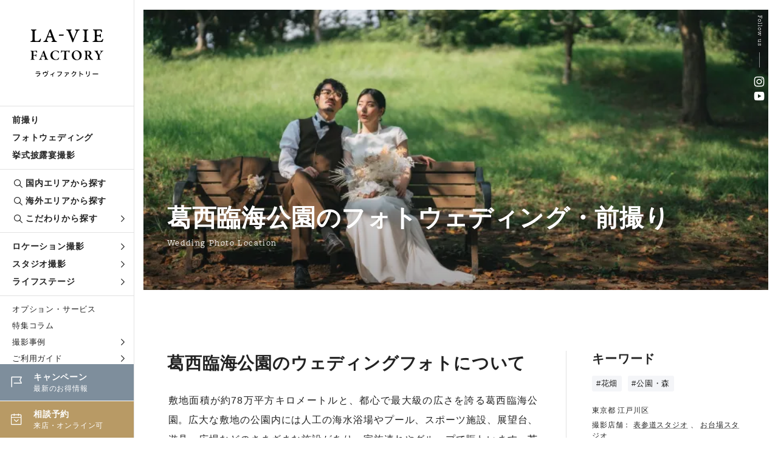

--- FILE ---
content_type: text/html; charset=UTF-8
request_url: https://www.la-viephoto.com/tokyo/location/kasai-seaside
body_size: 9254
content:
<!DOCTYPE html>
<html lang="ja">
<head>
<!-- Google Tag Manager -->
<script>
    (function(w,d,s,l,i){w[l]=w[l]||[];w[l].push({'gtm.start':
    new Date().getTime(),event:'gtm.js'});var f=d.getElementsByTagName(s)[0],
    j=d.createElement(s),dl=l!='dataLayer'?'&l='+l:'';j.async=true;j.src=
    'https://www.googletagmanager.com/gtm.js?id='+i+dl;f.parentNode.insertBefore(j,f);
    })(window,document,'script','dataLayer','GTM-MKPPBVP');
</script>
<!-- End Google Tag Manager -->
<meta charset="UTF-8">
<meta http-equiv="X-UA-Compatible" content="IE=edge">
<meta name="viewport" content="width=device-width, initial-scale=1.0">
<meta name="format-detection" content="telephone=no">
<title>葛西臨海公園のフォトウェディング・前撮り｜ラヴィファクトリー</title>
<meta name="description" content="東京都 江戸川区にある葛西臨海公園で叶える前撮り・フォトウェディング。年間4万件のウェディングフォトの実績を誇るラヴィファクトリーにお任せください。" />

<link rel="canonical" href="https://www.la-viephoto.com/tokyo/location/kasai-seaside" />

<link rel="stylesheet" href="https://www.la-viephoto.com/css/style.min.css">
<link rel="stylesheet" href="https://www.la-viephoto.com/css/icomoon/style.css">
<link rel="stylesheet" href="https://cdn.jsdelivr.net/npm/yakuhanjp@3.4.1/dist/css/yakuhanjp_s-narrow.min.css">
<link rel="stylesheet" href="https://use.typekit.net/qbe5npk.css">
<link rel="stylesheet" href="https://use.typekit.net/xym5ymn.css">
<link rel="stylesheet" href="https://www.la-viephoto.com/js/remodal/remodal.css" />
<link rel="stylesheet" href="https://www.la-viephoto.com/js/remodal/remodal-default-theme.css" />
<link rel="stylesheet" href="https://www.la-viephoto.com/js/swiper/swiper.min.css">
<link rel="stylesheet" href="https://use.typekit.net/eip6psh.css">
<link rel="stylesheet" href="https://www.la-viephoto.com/js/lightgallery/lightgallery.css">
<script src="https://www.la-viephoto.com/js/jquery-3.6.4.min.js"></script>
<script src="https://cdn.jsdelivr.net/npm/viewport-extra@1.0.2/dist/viewport-extra.min.js"></script>
<script>
 new ViewportExtra(375)
</script>
<!--▼Favicon-->
<link rel="shortcut icon" type="image/x-icon" href="https://www.la-viephoto.com/img/common/favicon.ico">
<!--▼og-->
<meta property="og:title" content="葛西臨海公園のフォトウェディング・前撮り｜ラヴィファクトリー" />
<meta property="og:description" content="東京都 江戸川区にある葛西臨海公園で叶える前撮り・フォトウェディング。年間4万件のウェディングフォトの実績を誇るラヴィファクトリーにお任せください。" />
<meta property="og:type" content="article" />
<meta property="og:url" content="https://www.la-viephoto.com/tokyo/location/kasai-seaside" />
<meta property="og:image" content="https://www.la-viephoto.com/storage/2025/04/24/S_20250424154219_MTT02020231.webp" />
<meta property="og:site_name" content="ラヴィファクトリー" />
<meta property="og:locale" content="ja_JP" />
<meta name="thumbnail" content="https://www.la-viephoto.com/storage/2025/04/24/S_20250424154219_MTT02020231.webp" />
<!--▼ Free Head Source-->


</head>
<body>

<!-- Google Tag Manager (noscript) -->
<noscript>
    <iframe src="https://www.googletagmanager.com/ns.html?id=GTM-MKPPBVP" height="0" width="0" style="display:none;visibility:hidden"></iframe>
</noscript>
<!-- End Google Tag Manager (noscript) -->

<!--begin::Header-->
<!--header-->
<header class="l-header">
    <p class="l-header__logo">
      <a href="https://www.la-viephoto.com">
    <picture>
      <source srcset="https://www.la-viephoto.com/img/common/logo_sp.svg" media="(max-width: 960px)">
      <img src="https://www.la-viephoto.com/img/common/logo.svg" alt="フォトウェディング、前撮り、結婚写真のラヴィファクトリー">
    </picture>
    </a>
    </p>
  
  <div class="l-header__main">
    <div class="global-nav">
      <ul class="global-nav__list">
        <li class="global-nav__list__item"><a href="https://www.la-viephoto.com/maedori">前撮り</a></li>
        <li class="global-nav__list__item"><a href="https://www.la-viephoto.com/photowedding">フォトウェディング</a></li>
        <li class="global-nav__list__item"><a href="https://www.la-viephoto.com/snap">挙式披露宴撮影</a></li>
      </ul>
      <ul class="global-nav__list">
        <li class="global-nav__list__item global-nav__list__item--search"><a href="https://www.la-viephoto.com/shop"><span class="icon icon-search"></span>国内エリアから探す</a></li>
        <li class="global-nav__list__item global-nav__list__item--search"><a href="https://www.la-viephoto.com/world"><span class="icon icon-search"></span>海外エリアから探す</a></li>
        <li class="global-nav__list__item global-nav__mega-menu global-nav__list__item--search">
          <div class="global-nav__mega-menu__trigger">
            <a href="javascript:void(0)"><span class="icon icon-search"></span>こだわりから探す<span class="icon icon-arrow_blk"></span></a>
          </div>
          <div class="global-nav__mega-menu__inner">
            <ul class="global-nav__mega-menu__list">
              <li class="global-nav__mega-menu__list__item"><a href="https://www.la-viephoto.com/theme/location">ロケ地から探す</a></li>
              <li class="global-nav__mega-menu__list__item"><a href="https://www.la-viephoto.com/clothing/dress">衣装から探す</a></li>
              <li class="global-nav__mega-menu__list__item"><a href="https://www.la-viephoto.com/hairmake">ヘアメイクから探す</a></li>
              <li class="global-nav__mega-menu__list__item"><a href="https://www.la-viephoto.com/photo_g">フォトグラファーから探す</a></li>
              <li class="global-nav__mega-menu__list__item"><a href="https://www.la-viephoto.com/theme">シーンのこだわり</a></li>              
            </ul>
          </div>
        </li>
      </ul>
      <ul class="global-nav__list">
        <li class="global-nav__mega-menu">
          <div class="global-nav__mega-menu__trigger">
            <a href="https://www.la-viephoto.com/location-shoot">ロケーション撮影<span class="icon icon-arrow_blk"></span></a>
          </div>
          <div class="global-nav__mega-menu__inner">
            <ul class="global-nav__mega-menu__list">
              <li class="global-nav__mega-menu__list__item"><a href="https://www.la-viephoto.com/location-shoot/dress">洋装ロケーション</a></li>
              <li class="global-nav__mega-menu__list__item"><a href="https://www.la-viephoto.com/location-shoot/kimono">和装ロケーション</a></li>
              <li class="global-nav__mega-menu__list__item"><a href="https://www.la-viephoto.com/location-shoot/dress-kimono">洋装・和装ロケーション</a></li>
              <li class="global-nav__mega-menu__list__item"><a href="https://www.la-viephoto.com/location-shoot/chapel">チャペルフォト</a></li>
            </ul>
          </div>
        </li>
        <li class="global-nav__mega-menu">
          <div class="global-nav__mega-menu__trigger">
            <a href="https://www.la-viephoto.com/studio-shoot">スタジオ撮影<span class="icon icon-arrow_blk"></span></a>
          </div>
          <div class="global-nav__mega-menu__inner">
            <ul class="global-nav__mega-menu__list">
              <li class="global-nav__mega-menu__list__item"><a href="https://www.la-viephoto.com/studio-shoot/dress">洋装スタジオ</a></li>
              <li class="global-nav__mega-menu__list__item"><a href="https://www.la-viephoto.com/studio-shoot/kimono">和装スタジオ</a></li>
              <li class="global-nav__mega-menu__list__item"><a href="https://www.la-viephoto.com/studio-shoot/dress-kimono">洋装・和装スタジオ</a></li>
            </ul>
          </div>
        </li>
        <li class="global-nav__mega-menu">
          <div class="global-nav__mega-menu__trigger">
            <a href="https://www.la-viephoto.com/moments">ライフステージ<span class="icon icon-arrow_blk"></span></a>
          </div>
          <div class="global-nav__mega-menu__inner">
            <ul class="global-nav__mega-menu__list">
              <li class="global-nav__mega-menu__list__item"><a href="https://www.la-viephoto.com/moments/engagement">エンゲージフォト</a></li>
              <li class="global-nav__mega-menu__list__item"><a href="https://www.la-viephoto.com/moments/legalphoto">入籍記念写真</a></li>
              <li class="global-nav__mega-menu__list__item"><a href="https://www.la-viephoto.com/moments/vowrenewal">結婚記念写真</a></li>
              <li class="global-nav__mega-menu__list__item"><a href="https://www.la-viephoto.com/moments/familyphoto">ファミリーフォト</a></li>
              <li class="global-nav__mega-menu__list__item"><a href="https://www.la-viephoto.com/moments/maternity">マタニティフォト</a></li>
            </ul>
          </div>
        </li>
      </ul>
      <ul class="global-nav__list">
        <li class="global-nav__list__item global-nav__list__item--sub"><a href="https://www.la-viephoto.com/options">オプション・サービス</a></li>
        <li class="global-nav__list__item global-nav__list__item--sub"><a href="https://www.la-viephoto.com/journal">特集コラム</a></li>
        <li class="global-nav__list__item global-nav__mega-menu global-nav__list__item global-nav__list__item--sub">
          <div class="global-nav__mega-menu__trigger">
            <a href="javascript:void(0)">撮影事例<span class="icon icon-arrow_blk"></span></a>
          </div>
          <div class="global-nav__mega-menu__inner">
            <ul class="global-nav__mega-menu__list">
              <li class="global-nav__mega-menu__list__item"><a href="https://www.la-viephoto.com/lavieblog">撮影レポート</a></li>
              <li class="global-nav__mega-menu__list__item"><a href="https://www.la-viephoto.com/reviews">お客さまの声</a></li>
            </ul>
          </div>
        </li>
        <li class="global-nav__list__item global-nav__mega-menu global-nav__list__item global-nav__list__item--sub">
          <div class="global-nav__mega-menu__trigger">
            <a href="javascript:void(0)">ご利用ガイド<span class="icon icon-arrow_blk"></span></a>
          </div>
          <div class="global-nav__mega-menu__inner">
            <ul class="global-nav__mega-menu__list">
              <li class="global-nav__mega-menu__list__item"><a href="https://www.la-viephoto.com/faq">よくあるご質問</a></li>
              <li class="global-nav__mega-menu__list__item"><a href="https://www.la-viephoto.com/about">私たちについて</a></li>
            </ul>
          </div>
        </li>
        <li class="global-nav__list__item global-nav__list__item--sub"><a href="https://www.la-viephoto.com/shop-list">店舗一覧</a></li>
        <ul class="global-nav__cta">
          <li class="global-nav__cta__item cta__event">
            <a href="https://www.la-viephoto.com/topics">
              <span class="icon icon-event"></span>
              <p class="txt"><span class="tit">キャンペーン</span><span class="sub">最新のお得情報</span></p>
            </a>
          </li>
          <li class="global-nav__cta__item cta__reserve">
            <a href="https://www.la-viephoto.com/reserve">
              <span class="icon icon-calender"></span>
              <p class="txt"><span class="tit">相談予約</span><span class="sub">来店・オンライン可</span></p>
            </a>
          </li>
        </ul>
    </div>
  </div>
</header>
<!--//header--><!--end::Header-->

<!--begin::Main-->
<!--main-->
<main class="p-shop p-shop--location-detail">
  <!--c-page-title-->
  <div class="c-page-title--thin fade-in">
    <div class="c-page-title--thin__hero sp_square">
      <div class="c-page-title--thin__title">
        <h1>葛西臨海公園のフォトウェディング・前撮り</h1>
        <p>Wedding Photo Location</p>
      </div>
      <picture class="image">
        <source srcset="https://www.la-viephoto.com/storage/2025/04/24/S_20250424154219_MTT02020231.webp" media="(max-width: 768px)">
        <img src="https://www.la-viephoto.com/storage/2025/04/24/S_20250424154219_MTT02020231.webp" alt="葛西臨海公園">
      </picture>        
    </div>
    
    <div class="page-title__sns white">
      <p class="tit">Follow us</p>
      <ul class="page-title__sns__list">
        <li class="page-title__sns__list__item"><a href="https://www.instagram.com/laviefactory/" target="_blank"><span class="icon-insta"></span></a></li>
        <li class="page-title__sns__list__item"><a href="https://www.youtube.com/user/LavieFactory" target="_blank"><span class="icon-youtube"></span></a></li>
      </ul>
    </div>
  </div>
  <!--//c-page-title-->

  <div class="p-location-detail-wrap inner-l mTop100">
    <div class="p-location-detail-main">
      <!--p-location-detail-head-->
      <section class="p-location-detail-head">
        <div class="p-location-detail-head__wrapper">
          <div class="p-location-detail-head__summary">
            <h2 class="c-sec-heading fade-up">葛西臨海公園のウェディングフォトについて</h2>
            <p class="desc fade-up">敷地面積が約78万平方キロメートルと、都心で最大級の広さを誇る葛西臨海公園。広大な敷地の公園内には人工の海水浴場やプール、スポーツ施設、展望台、遊具、広場などのさまざまな施設があり、家族連れやグループで賑わいます。芝生広場や花畑、大観覧車など多彩なロケーションが楽しめる撮影スポットです。</p>
          </div>
          <div class="p-location-detail__info _sp">
            <dl class="key-words">
              <dt class="info-tit fade-up">キーワード</dt>
              <dd class="tags fade-up">
                <ul>
                                    <li><a href="https://www.la-viephoto.com/theme/flower/tokyo">#花畑</a></li>
                                    <li><a href="https://www.la-viephoto.com/theme/garden/tokyo">#公園・森</a></li>
                                  </ul>  
              </dd>
            </dl>
            <div class="sub fade-up">
              <p class="area-sub">東京都 江戸川区</p>
              <p class="store">撮影店舗：
                                <a href="https://www.la-viephoto.com/tokyo/shop-omotesando">表参道スタジオ</a>
                、                                <a href="https://www.la-viephoto.com/tokyo/shop-odaiba">お台場スタジオ</a>
                                              </p>   
              <p class="area-note">※ご予約ご相談は全国の最寄り店舗でも可能です。</p>     
            </div>        
            <div class="price fade-up">
              <p class="basic">基本撮影プラン</p>
                            <p class="add">+33,000円（税込）</p>
                          </div>
            <p class="note fade-up">※基本撮影プランに別途費用となります。</p>
            <div class="c-button c-button--center">
              <div class="c-button__txt fade-up"><a href="https://www.la-viephoto.com/tokyo/plan">撮影プランを見る</a></div>
              <div class="c-button__txt fade-up"><a href="https://www.la-viephoto.com/tokyo/location">ロケ地一覧に戻る</a></div>
            </div>
          </div>
        </div>
      </section>
      <!--//p-location-detail-head-->

      <!--p-location-detail-gallery-->
      <section class="p-location-detail-gallery mTop100">
        <h2 class="c-sec-heading fade-up">葛西臨海公園の撮影事例</h2>
        <p class="en-tit fade-up">Photo Gallery</p>
        <div class="p-location-detail-gallery__image">
                    <div class="item">
            <img loading="lazy" class="fade-up" src="https://www.la-viephoto.com/storage/2023/09/09/S_20230909175432_MTT02640055.webp" alt="葛西臨海公園1">
                      </div>
                    <div class="item">
            <img loading="lazy" class="fade-up" src="https://www.la-viephoto.com/storage/2023/09/09/S_20230909175434_MTT02640060.webp" alt="葛西臨海公園2">
                      </div>
                    <div class="item">
            <img loading="lazy" class="fade-up" src="https://www.la-viephoto.com/storage/2023/09/09/S_20230909175437_MTT02640071.webp" alt="葛西臨海公園3">
                      </div>
                    <div class="item">
            <img loading="lazy" class="fade-up" src="https://www.la-viephoto.com/storage/2023/09/09/S_20230909175439_MTT02640079.webp" alt="葛西臨海公園4">
                      </div>
                    <div class="item">
            <img loading="lazy" class="fade-up" src="https://www.la-viephoto.com/storage/2023/09/09/S_20230909175441_MTT02640086.webp" alt="葛西臨海公園5">
                      </div>
                    <div class="item">
            <img loading="lazy" class="fade-up" src="https://www.la-viephoto.com/storage/2023/09/09/S_20230909175443_MTT02640101.webp" alt="葛西臨海公園6">
                      </div>
                    <div class="item">
            <img loading="lazy" class="fade-up" src="https://www.la-viephoto.com/storage/2023/09/09/S_20230909175445_MTT02640113.webp" alt="葛西臨海公園7">
                      </div>
                    <div class="item">
            <img loading="lazy" class="fade-up" src="https://www.la-viephoto.com/storage/2023/09/09/S_20230909175447_MTT02640174.webp" alt="葛西臨海公園8">
                      </div>
                    <div class="item">
            <img loading="lazy" class="fade-up" src="https://www.la-viephoto.com/storage/2023/09/09/S_20230909175507_MTT02640288.webp" alt="葛西臨海公園9">
                      </div>
                    <div class="item">
            <img loading="lazy" class="fade-up" src="https://www.la-viephoto.com/storage/2023/09/09/S_20230909175522_MTT02640320.webp" alt="葛西臨海公園10">
                      </div>
                    <div class="item">
            <img loading="lazy" class="fade-up" src="https://www.la-viephoto.com/storage/2023/09/09/S_20230909175525_MTT02640330.webp" alt="葛西臨海公園11">
                      </div>
                    <div class="item">
            <img loading="lazy" class="fade-up" src="https://www.la-viephoto.com/storage/2025/04/24/S_20250424154219_MTT02020231.webp" alt="葛西臨海公園12">
                      </div>
                    <div class="item">
            <img loading="lazy" class="fade-up" src="https://www.la-viephoto.com/storage/2025/04/24/S_20250424154227_MTT02020280.webp" alt="葛西臨海公園13">
                      </div>
                    <div class="item">
            <img loading="lazy" class="fade-up" src="https://www.la-viephoto.com/storage/2025/04/24/S_20250424154231_MTT02020295.webp" alt="葛西臨海公園14">
                      </div>
                    <div class="item">
            <img loading="lazy" class="fade-up" src="https://www.la-viephoto.com/storage/2025/04/24/S_20250424154234_MTT02020348.webp" alt="葛西臨海公園15">
                      </div>
                  </div>    
      </section>
      <!--//p-location-detail-gallery-->    

      <!--p-location-detail-map-->
            <!--//p-location-detail-map-->   

      <div class="c-button c-button--center">
        <div class="c-button__txt fade-up"><a href="https://www.la-viephoto.com/tokyo/location">ロケ地一覧に戻る</a></div>
      </div>
    </div>
    <div class="p-location-detail-aside">
      <div class="p-location-detail__info _pc">
        <dl class="key-words">
          <dt class="info-tit fade-up">キーワード</dt>
          <dd class="tags fade-up">
            <ul>
                            <li><a href="https://www.la-viephoto.com/theme/flower/tokyo">#花畑</a></li>
                            <li><a href="https://www.la-viephoto.com/theme/garden/tokyo">#公園・森</a></li>
                          </ul>  
          </dd>
        </dl>
        <div class="sub fade-up">
          <p class="area-sub">東京都 江戸川区</p>
          <p class="store">撮影店舗：
                        <a href="https://www.la-viephoto.com/tokyo/shop-omotesando">表参道スタジオ</a>
            、                        <a href="https://www.la-viephoto.com/tokyo/shop-odaiba">お台場スタジオ</a>
                                  </p>   
          <p class="area-note">※ご予約ご相談は全国の最寄り店舗でも可能です。</p>       
        </div>        
        <div class="price fade-up">
          <p class="basic">基本撮影プラン</p>
                    <p class="add">+33,000円（税込）</p>
                  </div>
        <p class="note fade-up">※基本撮影プランに別途費用となります。</p>
        <div class="c-button c-button--center">
          <div class="c-button__txt fade-up"><a href="https://www.la-viephoto.com/tokyo/plan">撮影プランを見る</a></div>
          <div class="c-button__txt fade-up"><a href="https://www.la-viephoto.com/tokyo/location">ロケ地一覧に戻る</a></div>
        </div>
      </div>
    </div>
  </div>

<!--c-plan-lineup-->
  <section class="c-plan-lineup c-sec c-sec--mTop150">
    <div class="inner-l">
      <h2 class="c-sec-heading fade-up">おすすめの撮影プラン</h2>
      <div class="c-slider c-plan-swiper swiper fade-up">
        <div class="c-plan__list swiper-wrapper">
                    <section class="c-plan__list__item swiper-slide">
            <a href="/topics/rushphoto-2026">
              <picture><span class="focus"><img loading="lazy" src="https://www.la-viephoto.com/storage/2025/10/31/S_20251031184126_MKK03940149.webp" alt=""></span></picture>
              <div class="c-plan__body">
                <h4 class="c-plan__tit">【1~2月限定】基本料50%off・ロケキャンペーン</h4>
                <p class="c-plan__txt">1月撮影に限り、衣装1着ロケの基本料50%offで、¥75,000〜（税込¥82,500）</p>
                <div class="c-plan__budge c-plan__budge--gold">全データ込み</div>
              </div>
            </a>
          </section>
                    <section class="c-plan__list__item swiper-slide">
            <a href="/topics/shangri-la">
              <picture><span class="focus"><img loading="lazy" src="https://www.la-viephoto.com/storage/2025/10/04/S_20251004225507_shangrila.webp" alt=""></span></picture>
              <div class="c-plan__body">
                <h4 class="c-plan__tit">SHANGRI-LA（オーダーメイド）</h4>
                <p class="c-plan__txt">新しい結婚記念の形「シャングリラ」オリジナルストーリーで叶えるTimelessな時間</p>
                <div class="c-plan__budge c-plan__budge--gold">全データ込み</div>
              </div>
            </a>
          </section>
                    <section class="c-plan__list__item swiper-slide">
            <a href="https://www.la-viephoto.com/tokyo/plan/locyo-tokyo">
              <picture><span class="focus"><img loading="lazy" src="https://www.la-viephoto.com/storage/2023/04/17/S_20230417151015_MTT04390189.webp" alt=""></span></picture>
              <div class="c-plan__body">
                <h4 class="c-plan__tit">東京・洋装ロケーション</h4>
                <p class="c-plan__txt">人気の「東京駅の赤レンガ駅舎」をはじめ、「丸の内周辺」のモダンな街並みから、「代々木公園」や「海浜エリア」など、自然や文化を感じるスポットなど、 東京の多彩な魅力を楽しめる全撮影データがセットになったプランです。日中に限らず夜の撮影もおすすめ。どの季節でも美しい結婚写真が残せます。</p>
                <div class="c-plan__budge c-plan__budge--gold">全データ込み</div>
              </div>
            </a>
          </section>
                    <section class="c-plan__list__item swiper-slide">
            <a href="https://www.la-viephoto.com/tokyo/plan/locwa-tokyo">
              <picture><span class="focus"><img loading="lazy" src="https://www.la-viephoto.com/storage/2023/05/19/S_20230519165309_201908270629.webp" alt=""></span></picture>
              <div class="c-plan__body">
                <h4 class="c-plan__tit">東京・和装ロケーション</h4>
                <p class="c-plan__txt">日本の伝統美と季節の色彩が楽しめる日本庭園をはじめ、歴史的な趣を感じる寺社寺院から、自然や文化を感じるスポットなど、東京の多彩な魅力を楽しめる全撮影データがセットになったプランです。どの季節でも美しい結婚写真が残せます。</p>
                <div class="c-plan__budge c-plan__budge--gold">全データ込み</div>
              </div>
            </a>
          </section>
                    <section class="c-plan__list__item swiper-slide">
            <a href="https://www.la-viephoto.com/tokyo/plan/tokyo-juno">
              <picture><span class="focus"><img loading="lazy" src="https://www.la-viephoto.com/storage/2025/11/21/S_20251121112554_juno-thumb.webp" alt=""></span></picture>
              <div class="c-plan__body">
                <h4 class="c-plan__tit">JUNO×La-vie特別プラン</h4>
                <p class="c-plan__txt">アントニオリーヴァ、ナイームカーンetc、ラヴィファクトリーxドレスショップJUNOとの特別プラン</p>
                <div class="c-plan__budge c-plan__budge--gold">全データ込み</div>
              </div>
            </a>
          </section>
                    <section class="c-plan__list__item swiper-slide">
            <a href="https://www.la-viephoto.com/tokyo/plan/tokyo-hatsuko">
              <picture><span class="focus"><img loading="lazy" src="https://www.la-viephoto.com/storage/2025/11/24/S_20251124131052_バナーデザイン2.webp" alt=""></span></picture>
              <div class="c-plan__body">
                <h4 class="c-plan__tit">A by Hatsuko Endo×La-vie特別プラン</h4>
                <p class="c-plan__txt">ラグジュアリーなドレスブランド「A by Hatsuko Endo（エー バイ ハツコ エンドウ）」とのコラボレーションプラン</p>
                <div class="c-plan__budge c-plan__budge--gold">全データ込み</div>
              </div>
            </a>
          </section>
                    <section class="c-plan__list__item swiper-slide">
            <a href="https://www.la-viephoto.com/tokyo/plan/loc-tokyo">
              <picture><span class="focus"><img loading="lazy" src="https://www.la-viephoto.com/storage/2023/05/12/S_20230512171918_tokyo.webp" alt=""></span></picture>
              <div class="c-plan__body">
                <h4 class="c-plan__tit">東京・洋和ロケーション</h4>
                <p class="c-plan__txt">ウェディングドレスも和装も楽しみたい方におすすめ！東京のモダンな街並みから美しい自然や文化を感じるロケーションまで、多彩な魅力を楽しめる全撮影データがセットになったプランです。日中に限らず夜の撮影もおすすめ。どの季節でも美しい結婚写真が残せます。</p>
                <div class="c-plan__budge c-plan__budge--gold">全データ込み</div>
              </div>
            </a>
          </section>
                  </div>
        <div class="swiper-nav-wrap">
          <div class="swiper-button-prev"></div>
          <div class="swiper-button-next"></div>
        </div>
      </div>
      <div class="c-button c-button--center">
        <div class="c-button__txt fade-up"><a href="https://www.la-viephoto.com/tokyo/plan">その他のプランを見る</a></div>
      </div>
    </div>
  </section>
<!--//c-plan-lineup-->

<!--c-other-location-->
  <section class="c-other-location c-sec c-sec--mTop150">
    <div class="inner-l">
      <h2 class="c-sec-heading fade-up">東京その他おすすめロケ地</h2>
      <div class="c-sp-slider c-ranking-swiper swiper fade-up">
        <div class="c-card__list swiper-wrapper">
                    <section class="c-card__list__item swiper-slide">
            <a href="https://www.la-viephoto.com/tokyo/location/tokyo-station">
              <picture><span class="focus"><img src="https://www.la-viephoto.com/storage/2023/04/17/S_20230417151015_MTT04390189.webp" alt=""></span></picture>
              <div class="c-card__body">
                <div class="c-card__heading">
                  <div class="c-card__tit">
                    <h3 class="ja-tit">東京駅（駅舎・和田倉門）</h3>
                  </div>
                </div>
                <p class="c-card__summary">赤レンガの美しい駅舎は多くの人に愛されるランドマーク。ライトアップされた駅舎を背景に、幻想的でロマンチックな写真が残せるナイトフォトが人気です。銀杏並木が美しい行幸通や重厚な石造りの和田倉門など、周辺には多彩な撮影スポットも。ラフなオフショットからロマンチックな構図まで、東京の今と歴史を感じるこの場所らしい特別な写真が残せます。</p>
                <p class="area-sub">東京都 千代田区</p>
              </div>
            </a>
          </section>
                    <section class="c-card__list__item swiper-slide">
            <a href="https://www.la-viephoto.com/tokyo/location/yoyogi-park">
              <picture><span class="focus"><img src="https://www.la-viephoto.com/storage/2023/04/17/S_20230417160657_MTT00580214.webp" alt=""></span></picture>
              <div class="c-card__body">
                <div class="c-card__heading">
                  <div class="c-card__tit">
                    <h3 class="ja-tit">代々木公園</h3>
                  </div>
                </div>
                <p class="c-card__summary">都会の真ん中で自然を感じながらの撮影が叶う代々木公園。原宿・表参道・渋谷から人々が多く集まる場所でありながら、木々に囲まれながら緑あふれる写真を撮影できます。開放的な気分を味わえる広大な敷地には、木々のほかも噴水や水回廊を持つ水景施設などの見所も。ウエディングドレスが映える、豊かな自然が魅力のプラン内ロケ地です。</p>
                <p class="area-sub">東京都 渋谷区</p>
              </div>
            </a>
          </section>
                    <section class="c-card__list__item swiper-slide">
            <a href="https://www.la-viephoto.com/tokyo/location/marunouchi">
              <picture><span class="focus"><img src="https://www.la-viephoto.com/storage/2025/04/24/S_20250424161423_MTT04010342.webp" alt=""></span></picture>
              <div class="c-card__body">
                <div class="c-card__heading">
                  <div class="c-card__tit">
                    <h3 class="ja-tit">丸の内周辺</h3>
                  </div>
                </div>
                <p class="c-card__summary">都会的で洗練されたビル群とレトロな建造物が並び立ち、スタイリッシュさとクラシカルさを兼ね備えた丸の内エリア。明治安田生命ビルや三菱一号館美術館など、ドレス姿が一層華やぐ多彩な撮影スポットが魅力です。夜景も美しいロケーション。まるで映画のワンシーンを捉えたようなロマンチックな仕上がりの写真を残せます。</p>
                <p class="area-sub">東京都 千代田区</p>
              </div>
            </a>
          </section>
                    <section class="c-card__list__item swiper-slide">
            <a href="https://www.la-viephoto.com/tokyo/location/kinuta-park">
              <picture><span class="focus"><img src="https://www.la-viephoto.com/storage/2025/04/24/S_20250424162533_MTT04010052.webp" alt=""></span></picture>
              <div class="c-card__body">
                <div class="c-card__heading">
                  <div class="c-card__tit">
                    <h3 class="ja-tit">砧公園</h3>
                  </div>
                </div>
                <p class="c-card__summary">家族ぐるみで楽しめる公園をテーマに整備された緑豊かな自然公園。ドレスが映える新緑ロケーションが魅力で、一年を通して自然の美しさを全身で感じながら伸び伸びと撮影を楽しめます。広大な芝生や並木道、木漏れ日が差し込む小道など、どこを切り取っても絵になる砧公園で、お二人の幸せな瞬間をプロのカメラマンが丁寧に撮影します。</p>
                <p class="area-sub">東京都 世田谷区</p>
              </div>
            </a>
          </section>
                  </div>
      </div>
      <div class="c-button c-button--center">
        <div class="c-button__txt fade-up"><a href="https://www.la-viephoto.com/tokyo/location">東京のロケーション一覧</a></div>
      </div>
    </div>
  </section>
<!--//c-other-location-->

<!--c-other-links-->
  <section class="c-other-links c-sec c-sec--mTop150">
    <div class="inner-l">
      <div class="c-sec-cont">
        <h2 class="c-sec-heading fade-up">東京をもっと知る</h2>
        <ul class="c-other-links__list">
          <li class="c-other-links__list__item fade-up"><a href="https://www.la-viephoto.com/tokyo/plan">撮影プラン</a></li>
          <li class="c-other-links__list__item fade-up"><a href="https://www.la-viephoto.com/tokyo/reviews">お客さまの声</a></li>
                              <li class="c-other-links__list__item fade-up"><a href="/tokyo/shop-omotesando">表参道スタジオ</a></li>
                    <li class="c-other-links__list__item fade-up"><a href="/tokyo/shop-odaiba">お台場スタジオ</a></li>
                            </ul>
      </div>    
      <div class="c-button c-button--center">
        <div class="c-button__txt fade-up"><a href="https://www.la-viephoto.com/tokyo">東京TOPへ戻る</a></div>
      </div>
    </div>
  </section>
<!--//c-other-links-->

<!-- breadcrumb -->
  <nav role="navigation" aria-label="breadcrumb" class="c-breadcrumb">
    <div class="c-breadcrumb__inner">
      <ol class="c-breadcrumb__list" itemscope="" itemtype="https://schema.org/BreadcrumbList">
        <li class="c-breadcrumb__list__item" itemprop="itemListElement" itemscope="" itemtype="https://schema.org/ListItem">
          <a href="https://www.la-viephoto.com" itemprop="item">
            <span class="icon icon-home"></span>
            <span class="txt" itemprop="name">HOME</span>
          </a>
          <meta itemprop="position" content="1">
        </li>
        <li class="c-breadcrumb__list__item">
          <a href="https://www.la-viephoto.com/shop" itemprop="item">
            <span itemprop="name">国内撮影</span>
          </a>
          <meta itemprop="position" content="2">
        </li>
        <li class="c-breadcrumb__list__item">
          <a href="https://www.la-viephoto.com/tokyo" itemprop="item">
            <span itemprop="name">東京</span>
          </a>
          <meta itemprop="position" content="3">
        </li>
        <li class="c-breadcrumb__list__item">
          <a href="https://www.la-viephoto.com/tokyo/location" itemprop="item">
            <span itemprop="name">ロケーション</span>
          </a>
          <meta itemprop="position" content="4">
        </li>
        <li class="c-breadcrumb__list__item active">
          <span itemprop="name">葛西臨海公園</span>
          <meta itemprop="position" content="5">
        </li>
      </ol>
    </div>
  </nav>
<!-- //breadcrumb -->
</main>
<!--//main-->
<!--end::Main-->

<!--begin::aside-->
<!--aside-->
<aside class="l-aside">
    <div class="l-aside__heading">
      <h2 class="l-aside__tit fade-up">お問い合わせ</h2>
      <p class="l-aside__desc fade-up">フォトプランナーがお二人にぴったりの撮影をご提案。<br>お悩みなどお気軽にご相談ください。</p>
    </div>
    <div class="inner-ss">
      <section class="l-aside__cta fade-up">
        <h3 class="l-aside-cta__tit">ご質問・ご相談はお気軽に</h3>
        <ul class="l-aside-cta__list">
          <li class="l-aside-cta__list__item"><a href="https://www.la-viephoto.com/reserve"><span class="icon icon-calender"></span><span class="txt">来店相談予約</span></a></li>
          <li class="l-aside-cta__list__item"><a href="https://www.la-viephoto.com/online"><span class="icon icon-headset"></span><span class="txt">オンライン相談予約</span></a></li>
          <li class="l-aside-cta__list__item"><a href="https://www.la-viephoto.com/shop-list"><span class="icon icon-pin"></span><span class="txt">店舗一覧</span></a></li>
        </ul>
      </section>
      <div class="l-aside__links">
        <ul class="l-aside-links__list">
          <li class="l-aside-links__list__item fade-up"><a href="https://www.la-viephoto.com/about"><span class="icon icon-star"></span><span class="txt">ラヴィについて</span></a></li>
          <li class="l-aside-links__list__item fade-up"><a href="https://www.la-viephoto.com/reviews"><span class="icon icon-review"></span><span class="txt">お客さまの声</span></a></li>
          <li class="l-aside-links__list__item fade-up"><a href="https://www.la-viephoto.com/faq"><span class="icon icon-faq"></span><span class="txt">よくあるご質問</span></a></li>
        </ul>
      </div>
    </div>
    <div class="l-aside__sns">
      <ul class="l-aside-sns__list">
        <li class="l-aside-sns__list__item fade-up">
          <a href="https://www.instagram.com/laviefactory/" target="_blank" class="insta">
            <span class="icon icon-insta"></span>
            <p class="en-tit">Instagram</p>
            <p class="desc">実際に撮影した「ハートのある写真」を配信中</p>
          </a>
        </li>
        <li class="l-aside-sns__list__item fade-up">
          <a href="https://www.youtube.com/user/LavieFactory" target="_blank" class="youtube">
            <span class="icon icon-youtube"></span>
            <p class="en-tit">Youtube</p>
            <p class="desc">撮影当日のメイキング動画を配信中</p>
          </a>
        </li>
      </ul>
    </div>
  </aside>
  <!--//aside--><!--end::aside-->

<!---begin::footer / l-footer-cta-->
<!--footer-->
<footer class="l-footer">
    <div class="l-footer__inner">
      <div class="l-footer__logo">
        <a href="https://www.la-viephoto.com"><img loading="lazy" src="https://www.la-viephoto.com/img/common/footer/logo_footer.svg" alt="フォトウェディング、前撮り、結婚写真のラヴィファクトリー"></a>
      </div>
      <div class="l-footer__links">
        <dl class="l-footer-links__list">
          <dt>Company</dt>
          <dd><a href="https://www.la-viephoto.com/lav">会社概要</a></dd>
          <dd><a href="https://www.la-viephoto.com/recruit">採用情報</a></dd>
          <dd><a href="https://www.la-viephoto.com/lav/privacy">個人情報保護方針</a></dd>
          <dd><a href="https://www.la-viephoto.com/lav/corporation">法人さまお問合せ</a></dd>
          <dd><a href="https://www.la-viephoto.com/news">プレスリリース</a></dd>
        </dl>
        <dl class="l-footer-links__list">
          <dt>Language</dt>
          <dd><a href="https://laviefactory-jp.com/en/" target="_blank">English</a></dd>
          <dd><a href="https://laviefactory-jp.com/" target="_blank">Chinese</a></dd>
        </dl>      
      </div>
      <div class="l-footer__recommend">
        <p class="l-footer-recommend__tit">Recommend Site</p>
        <ul class="l-footer-recommend__list">
          <li class="l-footer-recommend__list__item"><a href="https://la-viecouleur.com/" target="_blank"><img loading="lazy" src="https://www.la-viephoto.com/img/common/footer/couleur.png" alt="家族写真のラヴィクルール"></a></li>
          <li class="l-footer-recommend__list__item"><a href="https://lavie-enfant.com/" target="_blank"><img loading="lazy" src="https://www.la-viephoto.com/img/common/footer/enfant.png" alt="こども専用フォトスタジオ"></a></li>    
          <li class="l-footer-recommend__list__item"><a href="https://cm.la-viephoto.com/" target="_blank"><img loading="lazy" src="https://www.la-viephoto.com/img/common/footer/cmphoto.png" alt="法人向け動画制作・広告撮影"></a></li>    
          <li class="l-footer-recommend__list__item"><a href="http://www.labo-la.com/" target="_blank"><img loading="lazy" src="https://www.la-viephoto.com/img/common/footer/labola.png" alt="フォトブランド「ラボーラ」"></a></li>    
        </ul>
      </div>
      <div class="l-footer__copyright">©2023 La-vie Factory</div>
    </div>
  </footer>
  <!--//footer-->
  
  <!--l-footer-cta-->
  <div class="l-footer-cta">
    <div class="l-footer-cta__nav-toggle" data-remodal-target="sp-nav">
      <span></span>
      <span></span>
      <p class="nav-toggle__txt">Menu</p>
    </div>
    <div class="sp-nav__cont remodal" data-remodal-id="sp-nav" data-remodal-options="hashTracking:false">
      <nav class="sp-global-menu">
        <ul class="sp-global-nav__list">
          <li class="sp-global-nav__list__item"><a href="https://www.la-viephoto.com/maedori">前撮り</a></li>
          <li class="sp-global-nav__list__item"><a href="https://www.la-viephoto.com/photowedding">フォトウェディング</a></li>
          <li class="sp-global-nav__list__item"><a href="https://www.la-viephoto.com/snap">挙式披露宴撮影</a></li>  
        </ul>
        <ul class="sp-global-nav__list">    
          <li class="sp-global-nav__list__item sp-global-nav__list__item--search"><a href="https://www.la-viephoto.com/shop"><span class="icon icon-search"></span>国内エリアから探す</a></li>
          <li class="sp-global-nav__list__item sp-global-nav__list__item--search"><a href="https://www.la-viephoto.com/world"><span class="icon icon-search"></span>海外エリアから探す</a></li>
          <li class="sp-global-nav__list__item sp-global-nav__list__item--search"><a href="https://www.la-viephoto.com/theme"><span class="icon icon-search"></span>こだわりから探す</a></li>  
          <li class="sp-global-nav__list__item sp-global-nav__list__item--search"><a href="https://www.la-viephoto.com/theme/location"><span class="icon icon-search"></span>ロケ地から探す</a></li> 
        </ul>
        <ul class="sp-global-nav__list">  
          <li class="sp-global-nav__list__item">
            <div class="tit"><a href="https://www.la-viephoto.com/location-shoot">ロケーション撮影</a></div>
            <ul class="sp-global-nav__inner">
              <li class="sp-global-nav__inner__item"><a href="https://www.la-viephoto.com/location-shoot/dress">洋装ロケーション</a></li>
              <li class="sp-global-nav__inner__item"><a href="https://www.la-viephoto.com/location-shoot/kimono">和装ロケーション</a></li>
              <li class="sp-global-nav__inner__item"><a href="https://www.la-viephoto.com/location-shoot/dress-kimono">洋装・和装ロケーション</a></li>
              <li class="sp-global-nav__inner__item"><a href="https://www.la-viephoto.com/location-shoot/chapel">チャペルフォト</a></li>
            </ul>
          </li>
          <li class="sp-global-nav__list__item">
            <div class="tit"><a href="https://www.la-viephoto.com/studio-shoot">スタジオ撮影</a></div>
            <ul class="sp-global-nav__inner">
              <li class="sp-global-nav__inner__item"><a href="https://www.la-viephoto.com/studio-shoot/dress">洋装スタジオ</a></li>
              <li class="sp-global-nav__inner__item"><a href="https://www.la-viephoto.com/studio-shoot/kimono">和装スタジオ</a></li>
              <li class="sp-global-nav__inner__item"><a href="https://www.la-viephoto.com/studio-shoot/dress-kimono">洋装・和装スタジオ</a></li>
            </ul>
          </li>
          <li class="sp-global-nav__list__item">
            <div class="tit"><a href="https://www.la-viephoto.com/moments">ライフステージ</a></div>
            <ul class="sp-global-nav__inner">
              <li class="sp-global-nav__inner__item"><a href="https://www.la-viephoto.com/moments/engagement">エンゲージフォト</a></li>
              <li class="sp-global-nav__inner__item"><a href="https://www.la-viephoto.com/moments/legalphoto">入籍記念写真</a></li>
              <li class="sp-global-nav__inner__item"><a href="https://www.la-viephoto.com/moments/vowrenewal">結婚記念写真</a></li>
              <li class="sp-global-nav__inner__item"><a href="https://www.la-viephoto.com/moments/familyphoto">ファミリーフォト</a></li>
              <li class="sp-global-nav__inner__item"><a href="https://www.la-viephoto.com/moments/maternity">マタニティフォト</a></li>
            </ul>
          </li>              
        </ul>
        <ul class="sp-global-nav__list sub">
          <li class="sp-global-nav__list__item"><a href="https://www.la-viephoto.com/clothing">衣装</a></li>
          <li class="sp-global-nav__list__item"><a href="https://www.la-viephoto.com/hairmake">ヘアメイク</a></li>
          <li class="sp-global-nav__list__item"><a href="https://www.la-viephoto.com/photo_g">フォトグラファー</a></li>
          <li class="sp-global-nav__list__item"><a href="https://www.la-viephoto.com/options">オプション・サービス</a></li>
          <li class="sp-global-nav__list__item"><a href="https://www.la-viephoto.com/journal">特集コラム</a></li>
          <li class="sp-global-nav__list__item"><a href="https://www.la-viephoto.com/lavieblog">撮影レポート</a></li>
          <li class="sp-global-nav__list__item"><a href="https://www.la-viephoto.com/reviews">お客さまの声</a></li>
          <li class="sp-global-nav__list__item"><a href="https://www.la-viephoto.com/about">私たちについて</a></li>
          <li class="sp-global-nav__list__item"><a href="https://www.la-viephoto.com/shop-list">店舗一覧</a></li>
          <li class="sp-global-nav__list__item"><a href="https://www.la-viephoto.com/faq">よくあるご質問</a></li>
        </ul>
      </nav>
      <div class="sp-global-nav__sns">
        <p class="tit">Follow us</p>
        <ul class="sp-global-nav__sns__list">
          <li class="sp-global-nav__sns__list__item"><a href="https://www.instagram.com/laviefactory/" target="_blank"><span class="icon-insta"></span></a></li>
          <li class="sp-global-nav__sns__list__item"><a href="https://www.youtube.com/user/LavieFactory" target="_blank"><span class="icon-youtube"></span></a></li>
        </ul>
      </div>
      <ul class="sp-global-nav__cta">
        <li class="sp-global__cta__item cta__event">
          <a href="https://www.la-viephoto.com/topics">
            <span class="icon icon-event"></span>
            <p class="txt"><span class="tit">キャンペーン</span><span class="sub">最新のお得情報</span></p>
          </a>
        </li>
        <li class="sp-global__cta__item cta__reserve">
          <a href="https://www.la-viephoto.com/reserve">
            <span class="icon icon-calender"></span>
            <p class="txt"><span class="tit">相談予約</span><span class="sub">来店・オンライン可</span></p>
          </a>
        </li>
      </ul>
      <button data-remodal-action="close" class="remodal-close"></button>
    </div>
  
    <nav class="fixed-nav">
      <ul class="fixed-nav__cta _three">
        <li class="fixed-nav__cta__item">
          <a href="https://www.la-viephoto.com/shop">
            <span class="icon icon-pin"></span>
            <p class="txt"><span class="tit">エリア</span><span class="sub">で探す</span></p>
          </a>
        </li>
        <li class="fixed-nav__cta__item">
          <a href="https://www.la-viephoto.com/theme">
            <span class="icon icon-search"></span>
            <p class="txt"><span class="tit">こだわり</span><span class="sub">で探す</span></p>
          </a>
        </li>
        <li class="fixed-nav__cta__item">
          <a href="https://www.la-viephoto.com/reserve" target="_blank">
            <span class="icon icon-calender"></span>
            <p class="txt"><span class="tit">相談予約</span><span class="sub">来店・オンライン</span></p>
          </a>
        </li>
      </ul>
    </nav>
  </div>
  <!--//l-footer-cta--><!--end::footer / l-footer-cta-->

<!--▼Javascript-->
<script src="https://www.la-viephoto.com/js/jquery.inview.min.js"></script>
<script src="https://cdnjs.cloudflare.com/ajax/libs/jquery-easing/1.4.1/jquery.easing.min.js"></script>
<script src="https://cdnjs.cloudflare.com/ajax/libs/jquery-mousewheel/3.1.13/jquery.mousewheel.min.js"></script>
<script src="https://www.la-viephoto.com/js/modernizr.custom.js"></script>
<script src="https://www.la-viephoto.com/js/remodal/remodal.min.js"></script>
<script src="https://www.la-viephoto.com/js/swiper/swiper-bundle.min.js"></script>
<script src="https://www.la-viephoto.com/js/lightgallery/lightgallery-all.min.js"></script>
<script src="https://www.la-viephoto.com/js/library.js" defer></script>
<script src="https://www.la-viephoto.com/js/front/functions.js"></script>
<!--end::Page Scripts-->

<!--▼ Free Foot Source-->

</body>
</html>

--- FILE ---
content_type: text/css
request_url: https://www.la-viephoto.com/css/icomoon/style.css
body_size: 608
content:
@font-face {
  font-family: 'icomoon';
  src:  url('fonts/icomoon.eot?tf0dte');
  src:  url('fonts/icomoon.eot?tf0dte#iefix') format('embedded-opentype'),
    url('fonts/icomoon.ttf?tf0dte') format('truetype'),
    url('fonts/icomoon.woff?tf0dte') format('woff'),
    url('fonts/icomoon.svg?tf0dte#icomoon') format('svg');
  font-weight: normal;
  font-style: normal;
  font-display: block;
}

[class^="icon-"], [class*=" icon-"] {
  /* use !important to prevent issues with browser extensions that change fonts */
  font-family: 'icomoon' !important;
  speak: never;
  font-style: normal;
  font-weight: normal;
  font-variant: normal;
  text-transform: none;
  line-height: 1;

  /* Better Font Rendering =========== */
  -webkit-font-smoothing: antialiased;
  -moz-osx-font-smoothing: grayscale;
}

.icon-train:before {
  content: "\e91a";
}
.icon-review:before {
  content: "\e919";
}
.icon-arrow_right:before {
  content: "\e917";
}
.icon-headset:before {
  content: "\e901";
}
.icon-location:before {
  content: "\e918";
}
.icon-shop:before {
  content: "\e90c";
}
.icon-search:before {
  content: "\e904";
}
.icon-camera_blk:before {
  content: "\e916";
}
.icon-list:before {
  content: "\e915";
}
.icon-window:before {
  content: "\e914";
}
.icon-question:before {
  content: "\e913";
}
.icon-tag:before {
  content: "\e912";
}
.icon-tag_blk:before {
  content: "\e911";
}
.icon-arrow_double:before {
  content: "\e910";
}
.icon-pin_blk:before {
  content: "\e90f";
}
.icon-pin:before {
  content: "\e90e";
}
.icon-home:before {
  content: "\e90d";
}
.icon-calender:before {
  content: "\e90b";
}
.icon-faq:before {
  content: "\e906";
}
.icon-star:before {
  content: "\e907";
}
.icon-consult:before {
  content: "\e908";
}
.icon-insta:before {
  content: "\e909";
}
.icon-youtube:before {
  content: "\e90a";
}
.icon-tel:before {
  content: "\e900";
}
.icon-camera:before {
  content: "\e902";
}
.icon-event:before {
  content: "\e903";
}
.icon-arrow_blk:before {
  content: "\e905";
}


--- FILE ---
content_type: text/css;charset=utf-8
request_url: https://use.typekit.net/xym5ymn.css
body_size: 386
content:
/*
 * The Typekit service used to deliver this font or fonts for use on websites
 * is provided by Adobe and is subject to these Terms of Use
 * http://www.adobe.com/products/eulas/tou_typekit. For font license
 * information, see the list below.
 *
 * garamond-premier-pro-display:
 *   - http://typekit.com/eulas/00000000000000007735d8db
 *
 * © 2009-2025 Adobe Systems Incorporated. All Rights Reserved.
 */
/*{"last_published":"2025-10-15 08:14:25 UTC"}*/

@import url("https://p.typekit.net/p.css?s=1&k=xym5ymn&ht=tk&f=6825&a=8381344&app=typekit&e=css");

@font-face {
font-family:"garamond-premier-pro-display";
src:url("https://use.typekit.net/af/8d371d/00000000000000007735d8db/31/l?primer=7cdcb44be4a7db8877ffa5c0007b8dd865b3bbc383831fe2ea177f62257a9191&fvd=n3&v=3") format("woff2"),url("https://use.typekit.net/af/8d371d/00000000000000007735d8db/31/d?primer=7cdcb44be4a7db8877ffa5c0007b8dd865b3bbc383831fe2ea177f62257a9191&fvd=n3&v=3") format("woff"),url("https://use.typekit.net/af/8d371d/00000000000000007735d8db/31/a?primer=7cdcb44be4a7db8877ffa5c0007b8dd865b3bbc383831fe2ea177f62257a9191&fvd=n3&v=3") format("opentype");
font-display:auto;font-style:normal;font-weight:300;font-stretch:normal;
}

.tk-garamond-premier-pro-display { font-family: "garamond-premier-pro-display",serif; }


--- FILE ---
content_type: application/javascript
request_url: https://www.la-viephoto.com/js/library.js
body_size: 3767
content:
//FAQメニュー
$(function () {
  var set = 50;//ウインドウ上部からどれぐらいの位置で変化させるか
  var boxTop = new Array;
  var current = -1;
  //各要素の位置
  //targetは場所を取得したい対象の要素に付ける
  $('.target').each(function (i) {
    boxTop[i] = $(this).offset().top;
  });
  //最初の要素にclass="target"をつける
  changeBox(0);
  //スクロールした時の処理
  $(window).scroll(function () {
    scrollPosition = $(window).scrollTop();
    for (var i = boxTop.length - 1; i >= 0; i--) {
      if ($(window).scrollTop() > boxTop[i] - set) {
        changeBox(i);
        break;
      }
    };
  });
  //ナビの処理
  function changeBox(secNum) {
    if (secNum != current) {
      current = secNum;
      secNum2 = secNum + 1;//以下にクラス付与したい要素名と付与したいクラス名
      $('.p-faq-menu__list__item a').removeClass('is-current');

      //位置によって個別に処理をしたい場合　
      if (current == 0) {
        $('#faq-link01_js').addClass('is-current');
      } else if (current == 1) {
        $('#faq-link02_js').addClass('is-current');
      } else if (current == 2) {
        $('#faq-link03_js').addClass('is-current');
      }
      else if (current == 3) {
        $('#faq-link04_js').addClass('is-current');
      }
      else if (current == 4) {
        $('#faq-link05_js').addClass('is-current');
      }
    }
  };
});

//inview
$(function(){
  $(".fade-in").on("inview", function (event, isInView) {
    if (isInView) {
      $(this).stop().addClass("in");
    }
  });
  $(".fade-up").on("inview", function (event, isInView) {
    if (isInView) {
      $(this).stop().addClass("up");
    }
  });
  $(".fade-left").on("inview", function (event, isInView) {
    if (isInView) {
      $(this).stop().addClass("left");
    }
  });
  $(".fade-right").on("inview", function (event, isInView) {
    if (isInView) {
      $(this).stop().addClass("right");
    }
  });
});

//シャッターアニメーション
function mask(){
  $(function(){
    speed = 500;
    easing = "easeInOutCubic";

    // タグ生成
    $(".mask").wrap("<div class='mask-wrap'>");
    $(".mask").append("<div class='mask-bg'></div>");
    $('.mask').on('inview',function(event,isInView,visiblePartX,visiblePartY){
      if(isInView){
        $(this).stop().animate({"left":"0%"}, speed, easing,function(){
        $(this).find(".mask-bg").stop().animate({"left":"100%"}, 300, easing);
        });
      }
    });
  });
}
$(document).ready(function(){
  mask();
});

//ページ内アンカーリンクずれ処理
$(function(){
  $('a[href^="#"]:not(.remodal a)').click(function(){
    var adjust = 0;
    var speed = 400;
    var href= $(this).attr("href");
    var target = $(href == "#" || href == "" ? 'html' : href);
    var position = target.offset().top + adjust;
    $('body,html').animate({scrollTop:position}, speed, 'swing');
    return false;
  });
});

//sp menu処理
function navToggle_function(){
 $('.nav-toggle').click(function() {
  $('.footer-cta').toggleClass('nav-open');
  $('.nav-toggle').toggleClass('active');
   if ($(this).hasClass('active')) {
    $('.sp-nav-cont').addClass('active');
    $('.sp-nav-cont').removeClass('active_off');
   } else {
    $('.sp-nav-cont').removeClass('active');
    $('.sp-nav-cont').addClass('active_off');
   }
 });
}
$(document).ready(function(){
  navToggle_function();
});

$('remodal-close').click(function() {
 $('.nav-toggle').removeClass('active');
});

//hero_slider
const heroSwiper = new Swiper('.p-index-hero__slider', {
  effect: 'fade',
  fadeEffect: {
    crossFade: true,
  },
  loop: true,
  loopAdditionalSlides: 1,
  speed: 2000,
  autoplay: {
    delay: 5000,
    disableOnInteraction: false,
    waitForTransition: false,
  },
  followFinger: false,
});

// c-shortage-slider
$(function() {
  let shortageSwiper, mySlidesPerView;
  let isInited = false;
  const slideLength = document.querySelectorAll('.c-shortage-slider .swiper-slide').length;

  const breakpoints = [
    {
      breakpoint: 0,
      slidesPerView: 1,
    },
    {
      breakpoint: 769,
      slidesPerView: 2,
    },
    {
      breakpoint:   1201,
      slidesPerView: 3,
    }
  ];
  breakpoints.reverse();

  const checkBreakpoint = () => {
    for (let key in breakpoints) {
      let bp = breakpoints[key]['breakpoint'];
      if (window.matchMedia('(min-width:' + bp + 'px)').matches) {
        mySlidesPerView = breakpoints[key]['slidesPerView'];
        break;
      }
    }

    if (slideLength > mySlidesPerView) {
      if (!isInited) {
        initSwiper();
        isInited = true;
      }
    } else {
      if (isInited) {
        shortageSwiper.destroy(false, true);
        isInited = false;
      }
    }
  };

  const initSwiper = () => {
    shortageSwiper = new Swiper('.c-shortage-slider', {
      slidesPerView: 'auto',
      loopAdditionalSlides: 1,
      speed: 500,
      grabCursor: true,
      threshold: 10,      
      navigation: {
        nextEl: '.c-shortage-slider .swiper-button-next',
        prevEl: '.c-shortage-slider .swiper-button-prev',
      },
    });
  };

  window.addEventListener('resize', function() {
    checkBreakpoint();
  });
  checkBreakpoint();
}());

// c-slider
$(function() {
  const slider = document.querySelectorAll('.c-slider');
  for (let i = 0; i < slider.length; i++) {
    let prev = slider[i].querySelector('.swiper-button-prev');
    let next = slider[i].querySelector('.swiper-button-next');
    const mySwiper = new Swiper(slider[i], {
      slidesPerView: 'auto',
      speed: 500,
      grabCursor: true,
      threshold: 10,
      navigation: {
        nextEl: '.swiper-button-next',
        prevEl: '.swiper-button-prev',
      },
    });
  }
}());

// c-fade-slider
$(function() {
  const heroSwiper = new Swiper('.c-fade__slider', {
    effect: 'fade',
    fadeEffect: {
      crossFade: true,
    },
    loop: true,
    loopAdditionalSlides: 1,
    speed: 2000,
    autoplay: {
      delay: 5000,
      disableOnInteraction: false,
      waitForTransition: false,
    },
    pagination: {
      el: '.c-fade-swiper-pagination',
      clickable: true,
    },
    followFinger: false,
  });
}());

// c-loop-slider
$(function() {
  const loopslider = document.querySelectorAll('.c-loop-slider');
  for (let i = 0; i < loopslider.length; i++) {
    let prev = loopslider[i].querySelector('.swiper-button-prev');
    let next = loopslider[i].querySelector('.swiper-button-next');
    const mySwiper = new Swiper(loopslider[i], {
      slidesPerView: 'auto',
      speed: 500,
      grabCursor: true,
      threshold: 10,
      loop: true,
      loopAdditionalSlides: 1,
      navigation: {
        nextEl: '.swiper-button-next',
        prevEl: '.swiper-button-prev',
      },
    });
  }
}());

// c-sp-slider
$(function() {
  var swiper; 
  $(window).on('load resize', function(){
    var w = $(window).width();
    if (w <= 768) {
      if (swiper) {
        return;
      } else {
        swiper = new Swiper('.c-sp-slider', {
          slidesPerView: 'auto',
          speed: 500,
          grabCursor: true,
          threshold: 10,
      });
    }
    } else {
      if (swiper) {
        swiper.destroy();
        swiper = undefined;
      } 
    } 
  });
}());

// c-free-slider
$(function() {
  const mySwiper = new Swiper('.c-free-slider', {
    slidesPerView: 'auto',
    grabCursor: true,
    threshold: 10,
    freeMode: {
      enable: false,
    },
  });
}());

// c-detail-swiper
$(function() {
  const mySwiper = new Swiper('.c-detail-swiper', {
    slidesPerView: 1,
    grabCursor: true,
    threshold: 10,
    loop: true,
    pagination: {
      el: '.c-detail-swiper-pagination',
      clickable: true,
    },
  });
}());

//faqアコーディオン
$(function(){
  $(".c-faq__list__tit").on("click", function() {
    $(this).next().slideToggle();
    $(this).toggleClass("active");//追加部分
  });
});
 
//絞り込みアコーディオン
$(function(){
  $('.c-filter-content__item').hide(); // 初期状態を非表示に
  $('.c-filter-content__tit').on('click', function () {
    $(this).next().slideToggle();
    $(this).toggleClass("active");//追加部分
  });
});
 
//fix-contact
$(function() {
  var topBtn = $('.l-footer-cta');
  //スクロールが50に達したらボタン表示
  $(window).scroll(function () {
  if ($(this).scrollTop() > 50) {
   topBtn.addClass("active");
  } else {
   topBtn.removeClass("active");
   }
  });
 });

//youtube_player
let tag = document.createElement('script');
tag.src = "https://www.youtube.com/iframe_api";
let firstScriptTag = document.getElementsByTagName('script')[0];
firstScriptTag.parentNode.insertBefore(tag, firstScriptTag);
let player;
function onYouTubePlayerAPIReady() {
  player = new YT.Player("player", {
    events: {
      onReady: onPlayerReady,
    }
  });
}

function onPlayerReady(event) {
  let playButton = document.getElementById("play");
  let el = document.getElementsByClassName("videoWrapper");
  playButton.addEventListener("click", function () {
    player.playVideo();
    playButton.style.display ="none";
    el[0].classList.add("pv");
  });
}

//tab-menu
$(function() {
  $("#genre-tab li").click(function() {
    $("#genre-tab .active").removeClass("active");
    id_name = $(this).attr("id");
    $("#genre-tab li#" + id_name + "").addClass("active");

    $(".genre_box").removeClass("active");
    $("#genre_" + id_name + "").addClass("active");
  });
});

//lightGallery JS
$(document).ready(function() {
  $('.lg').lightGallery({
    thumbnail: false,
    download: false,
    autoplay: false,
    zoom: false
  });
});

//ドレスイメージリスト
$(function() {
  $('.p-dress-detail__summary__image-list__item a').click(function (e) {
    e.preventDefault();
    var imagePath = $(this).attr('href');
    var mainImage = $(this).parents('div.p-dress-detail').find('.p-dress-detail__image img');
    var selectedNo = $(this).parents('div.p-dress-detail').find('.p-dress-detail__summary__image-list__item a');
    $(selectedNo).removeClass('active');
    $(this).addClass('active');
    if (imagePath == mainImage.attr('src')) {
      return;
    } else {
    $(mainImage).fadeOut('fast', function () {
      $(this).fadeIn().attr('src', imagePath);
    });
    }
  });
});

//ギャラリーmoreボタン
var show = 1; //最初に表示する件数
var num = 1;  //もっと見るで表示する件数
var contents = '.c-photo-tour-gallery__wrap .c-collage__list'; // 対象のlist
$(contents + ':nth-child(n + ' + (show + 1) + ')').addClass('is-hidden');
$('.view-more').on('click', function () {
  $(contents + '.is-hidden').slice(0, num).removeClass('is-hidden');
  if ($(contents + '.is-hidden').length == 0) {
    $('.view-more').fadeOut();
  }
});

$(document).ready(function() {
  //c-page-title--post__hero__imageの画像がそれぞれ縦長か判別
  $('.c-page-title--post__hero__image').each(function(){
    //imgを制作
        let img = new Image();
        img.src = $(this).find('img').attr('src');
    //ソースから縦横サイズを取得
    let h = img.height;
    let w = img.width;

    if (h >= w) {
      $(this).addClass('tall');
      $(this).css({
        'background-color':'#F3F4F5'
      });      
    }
  });
});

// $(document).ready(function() {
//   //c-report__item__imageの画像がそれぞれ縦長か判別
//   $('.c-report__item__image').each(function(){
//     //imgを制作
//         let img = new Image();
//         img.src = $(this).find('img').attr('src');
//     //ソースから縦横サイズを取得
//     let h = img.height;
//     let w = img.width;

//     if (h >= w) {
//       $(this).addClass('tall');
//       $(this).css({
//         'background-color':'#F3F4F5'
//       });      
//     }
//   });
// });

//エリアタブ
$(function() {
  $(".camp-area__nav__item").click(function() {
    $(".camp-area__nav__item.active").removeClass("active");
    id_name = $(this).attr("id");
    $(".camp-area__nav__item#" + id_name + "").addClass("active");

    $(".camp-area__list .camp-area").hide();
    $(".camp-area__list .camp-area." + id_name + "").fadeIn();
  });
});

--- FILE ---
content_type: image/svg+xml
request_url: https://www.la-viephoto.com/img/common/logo.svg
body_size: 18192
content:
<?xml version="1.0" encoding="utf-8"?>
<!-- Generator: Adobe Illustrator 26.3.1, SVG Export Plug-In . SVG Version: 6.00 Build 0)  -->
<svg version="1.1" id="レイヤー_1" xmlns="http://www.w3.org/2000/svg" xmlns:xlink="http://www.w3.org/1999/xlink" x="0px"
	 y="0px" width="250px" height="162px" viewBox="0 0 250 162" style="enable-background:new 0 0 250 162;" xml:space="preserve">
<g>
	<path d="M3.661,0.967c0.345,0,4.903,0.276,7.665,0.276s6.285-0.276,7.665-0.276c1.45,0,2.003,0.414,2.003,1.243
		c0,0.621-0.691,1.243-1.933,1.519c-3.246,0.691-4.074,1.52-4.282,3.661c-0.207,1.588-0.345,4.074-0.345,12.914
		c0,10.083,0.138,14.917,0.414,17.403c0,0.622,1.244,2.072,2.97,2.486c2.694,0.552,7.942,0.207,8.909-0.069
		c2.762-0.898,4.696-2.832,6.561-6.561c0.691-1.243,1.243-1.727,1.658-1.727c0.69,0,1.312,1.312,1.243,2.21
		c-0.07,1.589-1.726,6.561-2.209,7.942c-0.415,1.036-1.658,1.658-3.039,1.658c-2.417,0-10.773-0.345-19.337-0.345
		c-4.696,0-7.803,0.414-9.323,0.414S0,43.024,0,42.402c0-0.691,0.829-1.312,2.003-1.589c4.558-1.105,4.903-2.486,5.249-4.074
		c0.138-0.967,0.276-5.594,0.276-13.812c0-12.499-0.138-13.605-0.276-15.469C7.044,5.18,5.939,4.558,3.661,3.798
		c-1.52-0.483-2.003-0.967-2.003-1.727C1.658,1.519,2.556,0.967,3.661,0.967z"/>
	<path d="M72.376,6.561c3.591,10.014,9.391,24.792,11.049,29.004c1.45,3.592,2.003,3.936,5.662,5.18
		c1.52,0.552,2.073,1.381,2.073,2.072c0,0.483-0.76,0.829-1.795,0.829c-3.385,0-6.423-0.345-9.876-0.345
		c-3.038,0-3.246,0.207-5.524,0.207c-1.382,0-2.003-0.552-2.003-1.036c0-0.552,0.345-1.312,1.658-1.727
		c3.108-0.967,3.315-1.588,2.694-3.867c-0.485-1.933-2.073-5.939-2.901-8.011c-0.138-0.414-0.897-0.967-1.795-1.036
		c-1.312,0-9.668-0.069-11.74,0.138c-0.345,0-0.967,0.622-1.105,0.967c-0.898,2.624-2.624,7.527-2.624,8.909
		c0,0.967,0.345,1.933,3.453,2.9c0.897,0.276,1.588,0.622,1.588,1.243s-0.759,1.519-2.417,1.519c-0.76,0-3.523-0.207-5.594-0.207
		c-2.348,0-3.798,0.345-6.491,0.345c-1.312,0-2.348-0.345-2.348-1.105c0-0.69,0.552-1.381,2.071-1.795
		c3.315-0.898,4.489-2.141,5.386-4.143c2.141-4.42,9.047-21.823,12.57-31.076c0.138-0.484,0.344-1.243,0.414-1.865
		c0-0.207,0.345-0.69,0.483-0.759c0.829-0.553,2.21-1.52,2.9-2.141C68.578,0.345,69.337,0,69.613,0
		C70.373,0,70.719,1.933,72.376,6.561z M71.685,23.411c-0.898-3.453-4.489-12.431-5.041-13.536c-0.207-0.414-0.691-0.276-0.898,0
		c-1.381,3.591-3.521,9.53-4.903,13.536c-0.07,0.276,0.07,0.691,0.553,0.76c1.173,0.069,8.7,0.138,9.944,0
		C71.547,24.171,71.823,23.687,71.685,23.411z"/>
	<path d="M97.784,22.033l-0.202-0.573l0.978-2.833l0.405-0.269h15.073l0.337,0.405l-0.843,3.035l-0.406,0.236H97.784z"/>
	<path d="M124.792,0.898c2.279,0,5.249,0.345,7.803,0.345c2.486,0,4.835-0.138,6.699-0.138c1.382,0,2.21,0.621,2.21,1.381
		c0,0.621-0.898,1.243-2.073,1.588c-1.726,0.552-2.485,1.036-2.071,3.108c0.483,2.417,8.426,22.928,9.668,24.585
		c0.276,0.345,0.621,0.483,0.897,0c2.763-6.353,7.804-18.439,9.324-22.928c1.035-3.246,0.828-3.729-2.624-4.834
		c-1.244-0.483-1.865-1.174-1.865-1.658c0-0.898,1.105-1.243,2.417-1.243c1.52,0,3.108,0.138,5.456,0.138
		c2.624,0,4.005-0.276,6.284-0.276c1.451,0,2.28,0.552,2.28,1.243c0,0.76-0.968,1.243-2.418,1.658
		c-2.9,0.69-4.005,2.279-5.524,5.179c-2.071,4.006-6.768,14.71-10.98,25c-1.45,3.798-2.693,7.735-3.108,8.633
		c-0.345,0.828-1.45,1.933-2.279,1.933c-0.621,0-1.243-0.621-1.52-1.519c-0.345-1.036-1.658-5.111-2.97-8.564
		c-1.381-3.66-9.529-24.101-11.049-27.209c-0.898-1.795-1.382-2.417-4.835-3.522c-1.243-0.483-2.002-1.036-2.002-1.727
		C122.513,1.381,123.618,0.898,124.792,0.898z"/>
	<path d="M185.706,11.326c0-5.939-0.345-6.561-4.627-7.666c-1.174-0.276-1.726-0.898-1.726-1.519c0-0.552,1.243-1.105,2.209-1.105
		c1.312,0,4.144,0.207,7.182,0.207c4.144,0,6.215-0.276,8.218-0.276c0.829,0,1.726,0.552,1.726,1.243s-0.967,1.174-1.518,1.312
		c-3.936,0.967-4.144,1.727-4.351,5.318c-0.138,2.831-0.068,10.152-0.068,14.848c0,7.527,0.068,11.187,0.068,12.085
		c0.138,3.315,0.898,4.074,4.973,5.041c1.312,0.345,1.865,0.898,1.865,1.451c0,0.898-1.451,1.312-2.28,1.312
		c-0.69,0-5.938-0.276-8.287-0.276c-2.417,0-6.629,0.414-7.873,0.414c-0.897,0-1.933-0.483-1.933-1.105
		c0-0.621,0.829-1.312,1.795-1.657c3.453-1.174,3.936-1.795,4.212-3.246c0.207-1.45,0.415-10.428,0.415-16.09V11.326z"/>
	<path d="M233.15,1.243c6.077,0,8.011-0.207,9.668-0.276c0.691-0.069,1.243,0.069,1.588,0.622c0.415,0.69,1.036,5.593,1.036,7.113
		c0,0.898-0.553,1.795-1.174,1.795c-0.829,0-1.52-0.898-2.9-3.73c-1.036-2.071-2.21-2.417-2.486-2.417
		c-3.936,0-9.185,0.207-10.152,0.207c-0.207,0-0.691,0.829-0.76,1.174c-0.206,1.864-0.206,7.942-0.206,12.707
		c0,0.552,0.206,1.864,0.829,1.864c0.621,0.069,3.314,0.138,4.42,0.069c4.35-0.207,5.249-1.036,6.008-3.039
		c0.483-1.312,0.967-1.933,1.658-1.933c0.897,0,1.312,0.967,1.174,2.762c-0.07,0.829-0.207,2.141-0.207,3.453
		c0,1.519,0,3.453,0.138,4.558c0.138,1.795-0.691,2.348-1.174,2.348c-0.483,0-1.243-0.484-1.726-1.865
		c-0.691-1.864-1.174-2.555-2.624-2.693c-2.832-0.207-4.558-0.207-7.665-0.207c-0.415,0-0.829,1.105-0.829,1.864
		c0,5.732,0.138,8.287,0.206,9.806c0.139,2.003,0.483,3.315,0.76,3.522c0.621,0.622,2.831,1.45,7.803,1.45
		c2.624,0,3.591-0.138,5.179-0.621c1.797-0.552,2.901-1.795,4.351-4.005c1.174-1.795,1.658-2.762,2.555-2.762
		c1.106,0,1.106,1.864,0.829,3.108c-0.414,2.002-1.933,5.524-2.209,6.146c-0.345,0.898-1.933,1.381-2.21,1.381
		c-2.555,0-4.558-0.345-17.126-0.345c-4.351,0-9.461,0.345-12.431,0.345c-1.727,0-2.556-0.345-2.556-0.898
		c0-0.829,0.76-1.52,2.21-1.864c4.488-1.105,5.179-1.865,5.386-4.282c0.138-2.072,0.207-4.351,0.207-13.95
		c0-4.972-0.138-14.433-0.277-15.676c-0.206-2.141-1.588-2.762-4.35-3.453c-1.243-0.276-1.865-0.967-1.865-1.45
		c0-0.829,1.036-1.174,1.935-1.174c1.173,0,5.317,0.345,9.875,0.345H233.15z"/>
	<path d="M14.272,73.767c5.539,0,7.401-0.191,7.831-0.191c0.334-0.048,0.621,0.287,0.621,0.573c-0.095,1.384,0.144,3.677,0.191,5.3
		c0.048,0.621-0.238,1.338-0.716,1.338c-0.382,0-0.764-0.478-1.098-1.577c-0.573-1.861-1.528-3.247-3.199-3.486
		c-1.481-0.143-5.635-0.143-6.637-0.095c-0.286,0-0.716,0.43-0.716,0.525c-0.239,1.433-0.286,7.02-0.286,10.17
		c0,0.812,0.191,1.72,0.573,1.72c1.432,0,4.488,0.048,5.539-0.096c1.48-0.238,2.005-0.573,2.531-2.196
		c0.238-0.667,0.525-1.242,1.003-1.242c0.382,0,0.573,0.717,0.573,1.147c0,0.621-0.191,2.196-0.191,3.056
		c0,1.671,0.095,2.865,0.095,3.629c0,1.145-0.43,1.575-0.812,1.575c-0.191,0-0.573-0.334-0.859-1.242
		c-0.478-1.718-1.242-2.148-1.958-2.339c-0.621-0.096-2.053-0.239-3.104-0.239c-0.812,0-2.244,0-2.96,0.143
		c-0.191,0-0.382,0.382-0.429,0.526c0,3.151,0.191,7.878,0.191,8.69c0.095,1.957,0.477,2.531,2.912,3.008
		c0.764,0.144,1.385,0.478,1.385,0.956c0,0.382-0.716,0.716-1.576,0.716c-1.242,0-3.008-0.143-4.823-0.143
		c-2.435,0-5.252,0.286-6.828,0.286c-0.955,0-1.384-0.286-1.384-0.573c0-0.478,0.525-0.812,1.384-1.003
		c2.101-0.573,2.531-1.384,2.627-2.531c0.143-1.479,0.382-4.344,0.382-13.703c0-4.488,0-7.211-0.095-8.452
		c-0.095-1.575-0.669-2.292-2.531-2.769c-1.003-0.239-1.528-0.478-1.528-0.955c0-0.43,0.764-0.669,1.432-0.669
		c2.101,0,4.249,0.143,6.159,0.143H14.272z"/>
	<path d="M47.172,74.006c0.43,1.099,1.289,3.581,1.91,5.348c2.627,7.353,5.874,16.043,6.828,18.43
		c1.576,3.868,2.627,4.346,4.25,4.824c0.812,0.238,1.241,0.525,1.241,0.858c0,0.335-0.477,0.717-1.575,0.717
		c-1.194,0-4.775-0.191-6.255-0.191c-1.575,0-3.438,0.095-4.679,0.095c-0.955,0-1.528-0.286-1.528-0.716
		c0-0.239,0.334-0.621,1.242-0.812c1.958-0.478,2.005-1.242,1.91-2.005c-0.095-1.242-1.098-3.916-2.196-6.972
		c-0.048-0.191-0.573-0.717-1.098-0.717c-5.109-0.047-7.401,0.096-8.07,0.144c-0.144,0-0.43,0.334-0.525,0.477
		c-1.528,3.773-2.053,5.969-2.053,6.924c0,0.956,0.478,1.623,2.244,2.101c0.955,0.239,1.385,0.525,1.385,0.955
		c0,0.382-0.621,0.621-1.432,0.621c-0.86,0-2.053-0.095-3.82-0.095c-1.814,0-4.01,0.191-4.727,0.191
		c-1.099,0-1.385-0.287-1.385-0.573c0-0.335,0.191-0.669,1.194-0.956c2.436-0.667,2.96-1.433,4.346-4.249
		c1.146-2.292,6.303-15.9,8.261-20.532c0.095-0.239,0.286-0.717,0.334-0.955c0.048-0.144,0.192-0.382,0.383-0.669
		c0.477-0.621,1.814-2.149,2.149-2.674c0.286-0.43,0.62-0.621,0.859-0.621C46.6,72.955,46.791,73.051,47.172,74.006z M47.268,90.145
		c-0.716-2.198-2.817-7.974-3.486-9.55c-0.095-0.335-0.382-0.239-0.525,0.143c-0.86,2.292-3.151,8.308-3.438,9.453
		c-0.047,0.239,0.191,0.478,0.383,0.478c1.814-0.048,5.347-0.095,6.875-0.095C47.125,90.575,47.316,90.384,47.268,90.145z"/>
	<path d="M93.012,73.719c1.146,0.287,2.34,0.574,3.438,0.717c0.334,0,0.716,0.573,0.716,1.242c0.047,1.384,0.143,3.056,0.238,4.44
		c0.048,1.003-0.286,1.814-0.812,1.814c-0.238,0-0.621-0.573-0.907-1.29c-0.477-1.479-1.194-2.769-2.005-3.39
		c-2.053-1.766-4.488-2.769-7.067-2.769c-7.592,0-11.173,5.968-11.173,13.273c0,3.2,0.573,5.969,1.623,8.07
		c2.626,5.252,6.972,7.114,10.696,7.114c0.621,0,2.96-0.096,4.631-1.099c1.767-1.003,3.056-2.387,4.155-4.344
		c0.573-1.051,0.907-1.481,1.289-1.481c0.525,0,0.525,1.242,0.382,1.766c-0.238,1.194-1.003,3.295-1.432,4.155
		c-0.143,0.43-1.003,1.194-1.719,1.527c-0.668,0.239-3.963,1.386-8.356,1.386c-7.066,0-12.08-3.2-13.99-5.444
		c-1.815-2.1-4.011-5.395-4.011-10.695c0-5.778,3.199-9.837,5.205-11.46c4.059-3.343,8.977-4.297,12.892-4.297
		C89.002,72.955,91.294,73.289,93.012,73.719z"/>
	<path d="M129.876,73.624c2.34-0.143,3.056-0.382,3.677-0.717c0.383-0.239,0.573-0.43,0.764-0.43c0.238,0,0.621,0.574,0.43,1.242
		c-0.383,1.338-0.86,3.725-1.003,5.539c0,0.43-0.334,1.242-0.907,1.242c-0.334,0-0.621-0.287-0.812-1.481
		c-0.477-2.769-1.05-3.151-3.438-3.247c-1.146,0-4.631,0.048-5.825,0.191c-0.286,0.048-0.477,0.43-0.477,0.621
		c0,2.196-0.048,5.826-0.048,9.933c0,5.491,0.048,10.552,0.239,12.939c0.144,1.529,0.525,2.483,3.725,3.152
		c0.668,0.143,1.194,0.667,1.194,0.955c0,0.43-0.812,0.621-1.337,0.621c-0.382,0-5.777-0.191-7.067-0.191
		c-1.48,0-5.157,0.286-5.968,0.286c-0.907,0-1.481-0.191-1.481-0.573c0-0.43,0.573-0.86,1.051-1.003
		c3.104-0.764,3.342-1.384,3.486-4.727c0.191-2.817,0.43-12.318,0.43-15.995c0-2.722-0.048-4.298-0.048-5.539
		c0-0.43-0.382-0.669-0.525-0.669c-0.859-0.143-4.345-0.191-5.396-0.191c-0.764,0-2.101,0.478-2.626,1.099
		c-0.477,0.525-1.003,1.384-1.623,2.53c-0.573,0.956-0.86,1.242-1.051,1.242c-0.477,0-0.716-0.573-0.716-1.051
		c0-0.906,0.86-4.059,0.907-6.446c0-0.239,0.43-1.003,0.764-1.003s0.525,0.43,0.812,0.764c0.144,0.239,1.051,0.669,1.958,0.765
		c1.05,0.095,7.353,0.286,10.6,0.286C122.237,73.767,128.348,73.719,129.876,73.624z"/>
	<path d="M175.727,88.412c0,6.453-2.759,10.64-6.205,13.397c-2.808,2.167-6.995,3.547-10.787,3.547
		c-5.122,0-9.703-1.97-12.805-5.271c-2.66-2.856-4.187-6.747-4.187-11.278c0-6.008,2.61-9.851,6.304-12.805
		c2.217-1.724,6.354-3.547,10.491-3.547C169.423,72.455,175.727,80.533,175.727,88.412z M151.792,76.691
		c-1.674,1.625-3.448,5.17-3.448,11.032c0,7.585,4.63,15.81,11.82,15.81c2.709,0,4.433-1.379,5.025-2.02
		c2.068-2.068,3.792-6.304,3.792-11.574c0-3.891-1.527-9.8-5.122-13.101c-1.674-1.527-4.334-2.66-6.501-2.66
		C155.14,74.179,152.924,75.558,151.792,76.691z"/>
	<path d="M205.4,87.375c-0.191,0.144-1.194,0.669-1.861,1.003c-0.239,0.096-0.192,0.478-0.096,0.669
		c0.908,1.91,4.822,8.499,7.211,11.269c1.288,1.527,2.673,2.1,4.105,2.387c0.478,0.096,0.86,0.478,0.86,0.669
		c0,0.286-0.43,0.621-0.764,0.716c-0.764,0.287-2.578,0.382-3.199,0.382c-4.346,0-6.208-1.718-7.211-3.103
		c-1.336-1.814-3.771-5.73-5.778-9.168c-0.428-0.717-1.145-1.768-1.527-2.007c-0.334-0.286-1.384-0.619-2.292-0.619
		c-0.191,0-0.477,0.238-0.525,0.477c-0.096,0.908,0,7.259,0.143,9.503c0.143,2.052,0.478,2.53,2.674,3.103
		c0.812,0.239,1.145,0.573,1.145,0.908c0,0.525-0.906,0.716-1.479,0.716c-1.671,0-3.773-0.286-6.112-0.286
		c-1.671,0-4.06,0.191-4.585,0.191c-1.193,0-1.527-0.335-1.527-0.764c0-0.287,0.525-0.574,1.145-0.765
		c2.196-0.667,2.769-1.242,2.865-2.769c0.286-3.677,0.286-7.687,0.286-11.746c0-5.109-0.095-9.168-0.238-10.457
		c-0.096-1.145-0.526-1.862-2.77-2.387c-0.667-0.191-1.194-0.526-1.194-0.908c0-0.334,0.573-0.669,1.384-0.669
		c1.481,0,2.483,0,3.486,0c1.768,0,5.73-0.238,8.308-0.238c2.198,0,6.017,0.191,8.309,2.1c1.479,1.194,2.578,3.486,2.578,5.682
		C208.743,83.842,207.502,85.705,205.4,87.375z M200.769,76.774c-1.099-1.145-2.578-1.67-3.868-1.67
		c-0.191,0-1.432,0.143-1.814,0.334c-0.239,0.143-0.525,0.764-0.573,1.003c-0.143,1.623-0.335,9.979-0.143,11.221
		c0.047,0.286,0.382,0.573,0.619,0.573c2.437,0,4.633-0.716,5.157-1.051c1.29-0.955,2.674-2.674,2.674-5.348
		C202.822,80.595,202.392,78.446,200.769,76.774z"/>
	<path d="M220.444,73.481c1.145,0,4.01,0.286,6.208,0.286c1.336,0,2.769-0.095,4.631-0.095c0.764,0,1.194,0.286,1.194,0.573
		c0,0.334-0.382,0.812-1.099,1.003c-1.623,0.286-1.718,1.051-1.097,2.292c0.573,1.049,3.438,6.064,5.491,9.55
		c0.095,0.143,0.477,0.047,0.621-0.144c0.764-1.194,4.107-6.494,5.3-8.833c0.812-1.481,0.764-2.435-1.481-2.913
		c-0.669-0.143-1.29-0.573-1.29-1.099c0-0.334,0.669-0.428,1.099-0.428c1.194,0,2.101,0.095,3.199,0.095
		c1.384,0,4.918-0.239,5.682-0.239c0.669,0,1.099,0.096,1.099,0.478c0,0.478-0.525,0.812-1.336,1.051
		c-2.244,0.573-3.248,1.766-4.824,3.677c-2.005,2.483-4.87,7.018-6.351,9.311c-0.191,0.334-0.667,1.432-0.667,2.578
		c0,2.674,0.143,7.926,0.334,9.503c0.143,1.194,0.478,1.862,3.056,2.53c0.908,0.239,1.242,0.573,1.242,0.908
		c0,0.382-0.525,0.669-1.481,0.669c-0.669,0-4.153-0.239-5.252-0.239c-3.152,0-6.303,0.334-6.924,0.334
		c-0.717,0-1.242-0.191-1.242-0.621c0-0.286,0.382-0.716,1.384-0.955c2.531-0.717,3.056-1.481,3.104-2.196
		c0.143-2.198,0.048-7.498,0.048-9.264c0-0.478-0.287-2.053-0.43-2.339c-0.812-1.623-3.629-6.16-5.682-9.503
		c-2.101-3.342-3.008-4.059-4.585-4.44c-0.858-0.191-1.384-0.525-1.384-0.908C219.011,73.672,219.632,73.481,220.444,73.481z"/>
</g>
<g>
	<path d="M17.776,149.068c0.985,0.109,1.598,0.153,3.02,0.153h10.46c1.138,0,1.487-0.021,2.034-0.175l1.072,1.225
		c-0.196,0.351-0.306,0.591-0.591,1.379c-1.203,3.261-2.844,5.602-5.186,7.353c-1.554,1.138-2.976,1.859-5.536,2.778
		c-0.394-0.897-0.591-1.203-1.4-2.122c2.691-0.656,4.486-1.51,6.192-2.998c1.663-1.422,2.604-2.822,3.589-5.427H20.753
		c-1.729,0-2.21,0.022-2.977,0.109V149.068z M19.637,143.883c0.94,0.131,1.182,0.153,2.735,0.153h6.937
		c1.312,0,1.75-0.022,2.757-0.153v2.297c-0.854-0.087-1.444-0.109-2.735-0.109h-6.98c-1.159,0-1.641,0.022-2.713,0.109V143.883z"/>
	<path d="M56.456,146.814c1.553,0,1.553,0,2.034-0.153l1.116,1.095c-0.197,0.372-0.219,0.481-0.328,1.138
		c-0.394,2.56-0.635,3.501-1.247,5.011c-1.575,3.829-4.661,6.411-9.649,8.096c-0.416-0.919-0.635-1.247-1.444-2.145
		c2.078-0.524,3.326-1.028,4.727-1.947c3.106-2.035,4.748-4.923,5.186-9.103H45.646v2.998c0,0.7,0.021,1.247,0.065,1.707h-2.473
		c0.065-0.438,0.088-1.16,0.088-1.751v-3.085c0-0.832,0-1.335-0.065-1.947c0.678,0.087,1.138,0.087,2.231,0.087h4.42v-2.013
		c0-0.679-0.021-0.984-0.109-1.51h2.561c-0.088,0.394-0.132,0.919-0.132,1.51v2.013H56.456z M57.134,142.329
		c1.028,1.159,1.51,1.859,2.275,3.282l-1.356,0.744c-0.722-1.356-1.335-2.276-2.275-3.348L57.134,142.329z M60.022,141.541
		c1.05,1.16,1.51,1.816,2.254,3.195l-1.335,0.766c-0.679-1.27-1.291-2.188-2.232-3.282L60.022,141.541z"/>
	<path d="M82.685,148.215c-0.284,0.219-0.284,0.219-0.723,0.7c-1.159,1.247-2.757,2.647-4.135,3.633v7.154
		c0,1.116,0.021,1.729,0.131,2.276h-2.429c0.109-0.7,0.131-1.138,0.131-2.276v-5.842c-1.991,1.203-3.851,2.035-6.411,2.866
		c-0.371-0.854-0.547-1.138-1.115-1.903c2.034-0.525,3.392-1.028,5.207-1.97c2.407-1.269,4.333-2.647,6.171-4.464
		c0.7-0.678,0.963-0.984,1.291-1.51L82.685,148.215z"/>
	<path d="M108.235,146.07c-0.197,0.351-0.197,0.351-0.525,1.532c-1.116,4.136-2.801,7.133-5.448,9.584
		c-1.97,1.859-3.896,3.041-6.958,4.311c-0.481-0.984-0.744-1.335-1.576-2.166c1.947-0.591,3.217-1.182,4.857-2.276
		c3.458-2.275,5.602-5.404,6.74-9.868H94.888c-1.466,0-2.079,0.022-2.91,0.132v-2.43c0.875,0.132,1.487,0.153,2.954,0.153h10.043
		c1.116,0,1.4-0.021,1.97-0.196L108.235,146.07z"/>
	<path d="M125.188,151.06c-0.066,0.307-0.088,0.569-0.132,1.466c-0.131,3.129-0.568,4.661-1.75,6.215
		c-0.985,1.312-2.363,2.231-4.64,3.15c-0.438-0.875-0.634-1.159-1.312-1.882c2.429-0.7,3.938-1.772,4.771-3.348
		c0.568-1.094,0.853-2.735,0.853-4.836c0-0.284,0-0.438-0.065-0.766H125.188z M117.856,147.603c0.679,0.131,1.357,0.153,2.473,0.153
		l9.277-0.022c0.985,0,1.138-0.021,1.576-0.153l1.028,1.226c-0.219,0.307-0.219,0.328-0.656,1.182
		c-0.613,1.247-1.598,2.494-2.691,3.436c-0.679,0.591-1.226,0.94-2.254,1.51c-0.525-0.7-0.744-0.941-1.444-1.531
		c1.991-0.788,3.217-1.795,4.289-3.567c0.043-0.087,0.043-0.087,0.109-0.175c0.043-0.044,0.043-0.044,0.065-0.109l-0.022-0.021
		c-0.196,0.021-0.371,0.043-0.568,0.043l-8.73,0.044c-1.51,0.022-1.729,0.022-2.451,0.109V147.603z"/>
	<path d="M149.971,143.357c-0.175,0.241-0.175,0.241-0.459,0.831c-0.46,1.007-0.613,1.357-0.897,1.839
		c0.175-0.022,0.481-0.044,0.94-0.066l5.208-0.065c0.81,0,1.007-0.044,1.4-0.175l1.226,1.182c-0.219,0.284-0.285,0.438-0.504,1.203
		c-0.984,3.261-2.56,6.192-4.441,8.358c-2.013,2.298-4.441,4.049-7.724,5.515c-0.504-0.897-0.744-1.204-1.532-1.882
		c3.326-1.356,5.514-2.866,7.571-5.229c1.619-1.86,2.888-4.245,3.72-6.958l-6.915,0.109c-1.466,2.253-3.129,4.048-5.142,5.602
		c-0.569-0.767-0.832-1.007-1.772-1.576c2.429-1.641,4.026-3.413,5.602-6.214c0.744-1.335,1.116-2.231,1.226-3.02L149.971,143.357z"
		/>
	<path d="M168.454,161.606c0.109-0.941,0.131-1.488,0.131-2.801v-13.02c0-1.51-0.021-2.013-0.131-2.626h2.581
		c-0.087,0.7-0.131,1.444-0.131,2.67v3.698c3.129,1.094,6.192,2.538,9.847,4.616l-1.27,2.167c-0.984-0.679-1.554-1.029-2.713-1.663
		c-1.663-0.897-4.048-2.079-5.229-2.582c-0.372-0.153-0.372-0.153-0.7-0.372c0,0.307,0,0.307,0.044,0.854
		c0,0.196,0.021,0.875,0.021,1.094v5.164c0,1.159,0.044,1.991,0.131,2.801H168.454z"/>
	<path d="M193.697,143.708c-0.065,0.524-0.065,0.524-0.109,2.341v4.792c0,1.226,0.022,1.97,0.109,2.647h-2.56
		c0.087-0.875,0.109-1.378,0.109-2.647v-4.792c0-1.138-0.022-1.685-0.109-2.341H193.697z M203.5,143.751
		c-0.087,0.7-0.109,1.007-0.109,2.407v2.363c0,3.457-0.175,5.339-0.568,6.674c-0.613,2.101-2.035,3.764-4.245,5.011
		c-1.094,0.612-2.166,1.028-4.136,1.619c-0.35-0.919-0.547-1.247-1.312-2.188c2.188-0.438,3.216-0.787,4.354-1.487
		c1.903-1.116,2.91-2.473,3.282-4.398c0.196-1.007,0.306-2.473,0.306-4.551l-0.021-0.811v-2.21c0-1.641-0.022-1.838-0.109-2.429
		H203.5z"/>
	<path d="M213.756,151.081c0.81,0.109,1.75,0.153,3.369,0.153h11.838c1.882,0,2.407-0.021,3.261-0.131v2.538
		c-0.963-0.088-1.663-0.109-3.282-0.109h-11.794c-1.838,0-2.495,0.021-3.392,0.109V151.081z"/>
</g>
</svg>


--- FILE ---
content_type: application/javascript
request_url: https://www.la-viephoto.com/js/front/functions.js
body_size: 927
content:
function resetCostumeFilters() {

    /********************************************
    From　衣装検索フォームの条件を全てクリアする関数
    *********************************************/

    document.querySelectorAll('form.dress-filter input[type="radio"], form.dress-filter input[type="checkbox"]').forEach(el => {
        el.checked = false;
        el.defaultChecked = false; // 既定状態も外しておくと視覚的な戻りを防げる
        el.removeAttribute('checked'); // サーバ側で付与されていた属性をHTML上からも除去
    });

    /********************************************
    To　衣装検索フォームの条件を全てクリアする関数
    *********************************************/

}

function toggleIncludedPlan() {

    /********************************************
    From　チェック状態に応じてURLパラメータ「is_included_in_plan」を
    * 　　追加または削除し、現在のページを再読み込みする関数
    *********************************************/

    const checkbox = document.getElementById('privacy-check');
    const currentUrl = window.location.href;

    // URLからページ番号(page2)を削除
    const basePath = currentUrl.replace(/\/page\d+/, '');
    const urlObj = new URL(basePath);

    // ページ番号削除後に、さらに /location のみを残すため調整
    urlObj.pathname = urlObj.pathname.replace(/\/page\d+$/, '');

    // 常にページ1（= /location）を基点に
    if (!/\/location$/.test(urlObj.pathname)) {
        urlObj.pathname = urlObj.pathname.replace(/\/location\/?.*$/, '/location');
    }

    // クエリ処理
    if (checkbox.checked) {
        urlObj.searchParams.set('is_included_in_plan', '1');
    } else {
        urlObj.searchParams.delete('is_included_in_plan');
    }

    // ページ遷移
    window.location.href = urlObj.toString();

    /********************************************
    To　チェック状態に応じてURLパラメータ「is_included_in_plan」を
    * 　追加または削除し、現在のページを再読み込みする関数
    *********************************************/

}